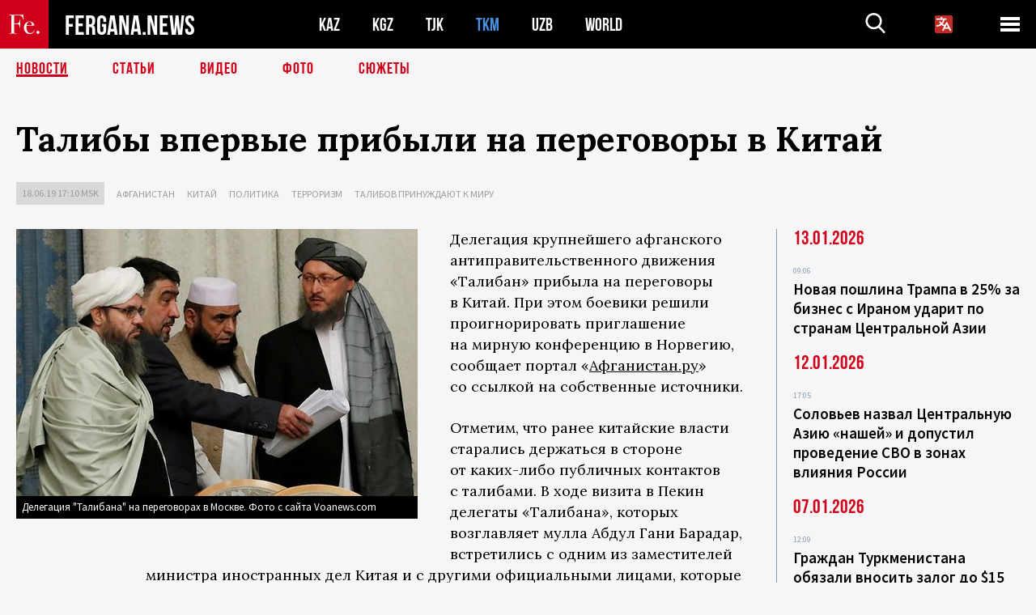

--- FILE ---
content_type: text/html; charset=utf-8
request_url: https://www.google.com/recaptcha/api2/aframe
body_size: 267
content:
<!DOCTYPE HTML><html><head><meta http-equiv="content-type" content="text/html; charset=UTF-8"></head><body><script nonce="zvVWdkZzZ-CoLvotf2X_8w">/** Anti-fraud and anti-abuse applications only. See google.com/recaptcha */ try{var clients={'sodar':'https://pagead2.googlesyndication.com/pagead/sodar?'};window.addEventListener("message",function(a){try{if(a.source===window.parent){var b=JSON.parse(a.data);var c=clients[b['id']];if(c){var d=document.createElement('img');d.src=c+b['params']+'&rc='+(localStorage.getItem("rc::a")?sessionStorage.getItem("rc::b"):"");window.document.body.appendChild(d);sessionStorage.setItem("rc::e",parseInt(sessionStorage.getItem("rc::e")||0)+1);localStorage.setItem("rc::h",'1768690761258');}}}catch(b){}});window.parent.postMessage("_grecaptcha_ready", "*");}catch(b){}</script></body></html>